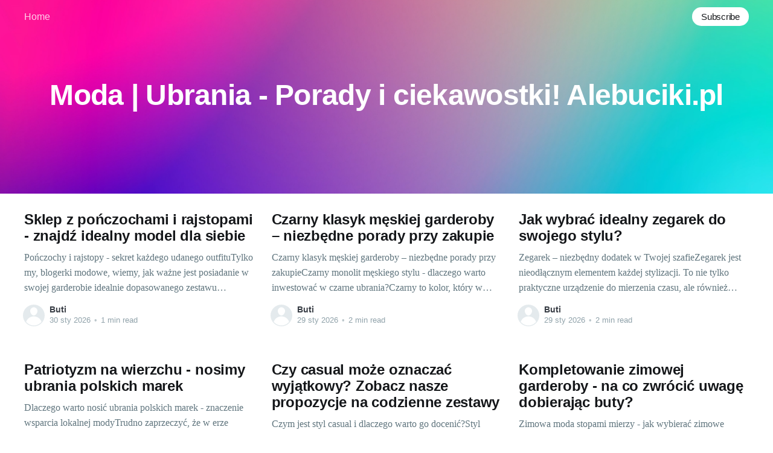

--- FILE ---
content_type: text/html; charset=utf-8
request_url: https://alebuciki.pl/
body_size: 8287
content:
<!DOCTYPE html>
<html lang="pl">
<head>

    <title>Moda | Ubrania - Porady i ciekawostki! Alebuciki.pl</title>
    <meta charset="utf-8" />
    <meta http-equiv="X-UA-Compatible" content="IE=edge" />
    <meta name="HandheldFriendly" content="True" />
    <meta name="viewport" content="width=device-width, initial-scale=1.0" />

    <style>
        :root {
            --button-bg-color: #ffffff;
            --button-text-color: var(--color-darkgrey);
        }
    </style>

    <link rel="stylesheet" type="text/css" href="/assets/built/screen.css?v=3a4c1bb993" />

    <link rel="canonical" href="https://alebuciki.pl/" />
    <meta name="referrer" content="no-referrer-when-downgrade" />
    <link rel="next" href="https://alebuciki.pl/page/2/" />
    
    <meta property="og:site_name" content="Moda | Ubrania - Porady i ciekawostki! Alebuciki.pl" />
    <meta property="og:type" content="website" />
    <meta property="og:title" content="Moda | Ubrania - Porady i ciekawostki! Alebuciki.pl" />
    <meta property="og:url" content="https://alebuciki.pl/" />
    <meta property="og:image" content="https://static.ghost.org/v4.0.0/images/publication-cover.jpg" />
    <meta name="twitter:card" content="summary_large_image" />
    <meta name="twitter:title" content="Moda | Ubrania - Porady i ciekawostki! Alebuciki.pl" />
    <meta name="twitter:url" content="https://alebuciki.pl/" />
    <meta name="twitter:image" content="https://static.ghost.org/v4.0.0/images/publication-cover.jpg" />
    <meta property="og:image:width" content="7183" />
    <meta property="og:image:height" content="2885" />
    
    <script type="application/ld+json">
{
    "@context": "https://schema.org",
    "@type": "WebSite",
    "publisher": {
        "@type": "Organization",
        "name": "Moda | Ubrania - Porady i ciekawostki! Alebuciki.pl",
        "url": "https://alebuciki.pl/",
        "logo": {
            "@type": "ImageObject",
            "url": "https://alebuciki.pl/favicon.ico"
        }
    },
    "url": "https://alebuciki.pl/",
    "image": {
        "@type": "ImageObject",
        "url": "https://static.ghost.org/v4.0.0/images/publication-cover.jpg",
        "width": 7183,
        "height": 2885
    },
    "mainEntityOfPage": {
        "@type": "WebPage",
        "@id": "https://alebuciki.pl/"
    }
}
    </script>

    <meta name="generator" content="Ghost 4.48" />
    <link rel="alternate" type="application/rss+xml" title="Moda | Ubrania - Porady i ciekawostki! Alebuciki.pl" href="https://alebuciki.pl/rss/" />
    
    <script defer src="/public/cards.min.js?v=3a4c1bb993"></script><style>:root {--ghost-accent-color: #FF1A75;}</style>
    <link rel="stylesheet" type="text/css" href="/public/cards.min.css?v=3a4c1bb993">

</head>
<body class="home-template">
<div class="viewport">

    <header id="gh-head" class="gh-head has-cover">
        <nav class="gh-head-inner inner gh-container">

            <div class="gh-head-brand">
                <a class="gh-head-logo" href="https://alebuciki.pl">
                        Moda | Ubrania - Porady i ciekawostki! Alebuciki.pl
                </a>
                <a class="gh-burger" role="button">
                    <div class="gh-burger-box">
                        <div class="gh-burger-inner"></div>
                    </div>
                </a>
            </div>
            <div class="gh-head-menu">
                <ul class="nav">
    <li class="nav-home nav-current"><a href="https://alebuciki.pl/">Home</a></li>
</ul>

            </div>
            <div class="gh-head-actions">
                <div class="gh-social">
                </div>

                    <a class="gh-head-button" href="#/portal/signup" data-portal="signup">Subscribe</a>
            </div>
        </nav>
    </header>

    <div class="site-content">
        
    <div class="site-header-content">
            <img class="site-header-cover"
                srcset="https://static.ghost.org/v4.0.0/images/publication-cover.jpg 300w,
                        https://static.ghost.org/v4.0.0/images/publication-cover.jpg 600w,
                        https://static.ghost.org/v4.0.0/images/publication-cover.jpg 1000w,
                        https://static.ghost.org/v4.0.0/images/publication-cover.jpg 2000w"
                sizes="100vw"
                src="https://static.ghost.org/v4.0.0/images/publication-cover.jpg"
                alt=""
            />
        <h1 class="site-title">
                Moda | Ubrania - Porady i ciekawostki! Alebuciki.pl
        </h1>
        <p></p>
    </div>

<main id="site-main" class="site-main outer">
    <div class="inner posts">

        <div class="post-feed">

                
<article class="post-card post no-image ">


    <div class="post-card-content">

        <a class="post-card-content-link" href="/sklep-z-ponczochami-i-rajstopami-znajdz-idealny-model-dla-siebie/">
            <header class="post-card-header">
                <h2 class="post-card-title">Sklep z pończochami i rajstopami - znajdź idealny model dla siebie</h2>
            </header>
            <div class="post-card-excerpt">
                <p>Pończochy i rajstopy - sekret każdego udanego outfituTylko my, blogerki modowe, wiemy, jak ważne jest posiadanie w swojej garderobie idealnie dopasowanego zestawu pończoch i rajstop. Czy to podczas zimowych chłodów, czy na wiosennych spacerach, odpowiednio dobrane pończochy lub rajstopy to nic innego jak klucz do udanego outfitu. Sklep online producenta</p>
            </div>
        </a>

        <footer class="post-card-meta">
            <ul class="author-list">
                <li class="author-list-item">
                    <a href="/author/buti/" class="static-avatar author-profile-image"><svg viewBox="0 0 24 24" xmlns="http://www.w3.org/2000/svg"><g fill="none" fill-rule="evenodd"><path d="M3.513 18.998C4.749 15.504 8.082 13 12 13s7.251 2.504 8.487 5.998C18.47 21.442 15.417 23 12 23s-6.47-1.558-8.487-4.002zM12 12c2.21 0 4-2.79 4-5s-1.79-4-4-4-4 1.79-4 4 1.79 5 4 5z" fill="#FFF"/></g></svg>
</a>
                </li>
            </ul>
            <div class="post-card-byline-content">
                <span class="post-card-byline-author"><a href="/author/buti/">Buti</a></span>
                <span class="post-card-byline-date"><time datetime="2026-01-30">30 sty 2026</time> <span class="bull">&bull;</span> 1 min read</span>
            </div>
        </footer>

    </div>

</article>


                
<article class="post-card post no-image ">


    <div class="post-card-content">

        <a class="post-card-content-link" href="/czarny-klasyk-meskiej-garderoby-niezbedne-porady-przy-zakupie/">
            <header class="post-card-header">
                <h2 class="post-card-title">Czarny klasyk męskiej garderoby – niezbędne porady przy zakupie</h2>
            </header>
            <div class="post-card-excerpt">
                <p>Czarny klasyk męskiej garderoby – niezbędne porady przy zakupieCzarny monolit męskiego stylu - dlaczego warto inwestować w czarne ubrania?Czarny to kolor, który w męskiej garderobie zawsze wygląda elegancko i stylowo. To klasyczny wybór, który nigdy nie wychodzi z mody i pasuje do każdej okazji. Bez względu na to, czy wybierasz</p>
            </div>
        </a>

        <footer class="post-card-meta">
            <ul class="author-list">
                <li class="author-list-item">
                    <a href="/author/buti/" class="static-avatar author-profile-image"><svg viewBox="0 0 24 24" xmlns="http://www.w3.org/2000/svg"><g fill="none" fill-rule="evenodd"><path d="M3.513 18.998C4.749 15.504 8.082 13 12 13s7.251 2.504 8.487 5.998C18.47 21.442 15.417 23 12 23s-6.47-1.558-8.487-4.002zM12 12c2.21 0 4-2.79 4-5s-1.79-4-4-4-4 1.79-4 4 1.79 5 4 5z" fill="#FFF"/></g></svg>
</a>
                </li>
            </ul>
            <div class="post-card-byline-content">
                <span class="post-card-byline-author"><a href="/author/buti/">Buti</a></span>
                <span class="post-card-byline-date"><time datetime="2026-01-29">29 sty 2026</time> <span class="bull">&bull;</span> 2 min read</span>
            </div>
        </footer>

    </div>

</article>


                
<article class="post-card post no-image ">


    <div class="post-card-content">

        <a class="post-card-content-link" href="/jak-wybrac-idealny-zegarek-do-swojego-stylu/">
            <header class="post-card-header">
                <h2 class="post-card-title">Jak wybrać idealny zegarek do swojego stylu?</h2>
            </header>
            <div class="post-card-excerpt">
                <p>Zegarek – niezbędny dodatek w Twojej szafieZegarek jest nieodłącznym elementem każdej stylizacji. To nie tylko praktyczne urządzenie do mierzenia czasu, ale również istotny element Twego wizerunku. Przez wieki, zegarek był symbolem statusu społecznego i elegancji. Dziś jest on uniwersalnym dodatkiem, który dodaje wdzięku i klasy każdemu outfitowi. Czym jest zegarek dla</p>
            </div>
        </a>

        <footer class="post-card-meta">
            <ul class="author-list">
                <li class="author-list-item">
                    <a href="/author/buti/" class="static-avatar author-profile-image"><svg viewBox="0 0 24 24" xmlns="http://www.w3.org/2000/svg"><g fill="none" fill-rule="evenodd"><path d="M3.513 18.998C4.749 15.504 8.082 13 12 13s7.251 2.504 8.487 5.998C18.47 21.442 15.417 23 12 23s-6.47-1.558-8.487-4.002zM12 12c2.21 0 4-2.79 4-5s-1.79-4-4-4-4 1.79-4 4 1.79 5 4 5z" fill="#FFF"/></g></svg>
</a>
                </li>
            </ul>
            <div class="post-card-byline-content">
                <span class="post-card-byline-author"><a href="/author/buti/">Buti</a></span>
                <span class="post-card-byline-date"><time datetime="2026-01-29">29 sty 2026</time> <span class="bull">&bull;</span> 2 min read</span>
            </div>
        </footer>

    </div>

</article>


                
<article class="post-card post no-image ">


    <div class="post-card-content">

        <a class="post-card-content-link" href="/patriotyzm-na-wierzchu-nosimy-ubrania-polskich-marek/">
            <header class="post-card-header">
                <h2 class="post-card-title">Patriotyzm na wierzchu - nosimy ubrania polskich marek</h2>
            </header>
            <div class="post-card-excerpt">
                <p>Dlaczego warto nosić ubrania polskich marek - znaczenie wsparcia lokalnej modyTrudno zaprzeczyć, że w erze globalizacji te same trendy modowe szturmem zdobywają podziały geograficzne. Półki sklepowe, zarówno te w stacjonarnych butikach, jak i wirtualnych witrynach online, zapełniają się ubraniami z chińskich, amerykańskich czy szwedzkich fabryk. W tym gąszczu „made in</p>
            </div>
        </a>

        <footer class="post-card-meta">
            <ul class="author-list">
                <li class="author-list-item">
                    <a href="/author/buti/" class="static-avatar author-profile-image"><svg viewBox="0 0 24 24" xmlns="http://www.w3.org/2000/svg"><g fill="none" fill-rule="evenodd"><path d="M3.513 18.998C4.749 15.504 8.082 13 12 13s7.251 2.504 8.487 5.998C18.47 21.442 15.417 23 12 23s-6.47-1.558-8.487-4.002zM12 12c2.21 0 4-2.79 4-5s-1.79-4-4-4-4 1.79-4 4 1.79 5 4 5z" fill="#FFF"/></g></svg>
</a>
                </li>
            </ul>
            <div class="post-card-byline-content">
                <span class="post-card-byline-author"><a href="/author/buti/">Buti</a></span>
                <span class="post-card-byline-date"><time datetime="2026-01-27">27 sty 2026</time> <span class="bull">&bull;</span> 2 min read</span>
            </div>
        </footer>

    </div>

</article>


                
<article class="post-card post no-image ">


    <div class="post-card-content">

        <a class="post-card-content-link" href="/czy-casual-moze-oznaczac-wyjatkowy-zobacz-nasze-propozycje-na-codzienne-zestawy/">
            <header class="post-card-header">
                <h2 class="post-card-title">Czy casual może oznaczać wyjątkowy? Zobacz nasze propozycje na codzienne zestawy</h2>
            </header>
            <div class="post-card-excerpt">
                <p>Czym jest styl casual i dlaczego warto go docenić?Styl casual, czyli nieformalny, to wygodne i praktyczne ubrania, które znajdą zastosowanie na co dzień. Ten styl charakteryzuje się brakiem rygoru, nieznoszą levity, czy zasług comiceling zakazów i konieczności stosowania się do określonych zasad. Jest to styl dla tych, którzy cenią</p>
            </div>
        </a>

        <footer class="post-card-meta">
            <ul class="author-list">
                <li class="author-list-item">
                    <a href="/author/buti/" class="static-avatar author-profile-image"><svg viewBox="0 0 24 24" xmlns="http://www.w3.org/2000/svg"><g fill="none" fill-rule="evenodd"><path d="M3.513 18.998C4.749 15.504 8.082 13 12 13s7.251 2.504 8.487 5.998C18.47 21.442 15.417 23 12 23s-6.47-1.558-8.487-4.002zM12 12c2.21 0 4-2.79 4-5s-1.79-4-4-4-4 1.79-4 4 1.79 5 4 5z" fill="#FFF"/></g></svg>
</a>
                </li>
            </ul>
            <div class="post-card-byline-content">
                <span class="post-card-byline-author"><a href="/author/buti/">Buti</a></span>
                <span class="post-card-byline-date"><time datetime="2025-12-30">30 gru 2025</time> <span class="bull">&bull;</span> 2 min read</span>
            </div>
        </footer>

    </div>

</article>


                
<article class="post-card post no-image ">


    <div class="post-card-content">

        <a class="post-card-content-link" href="/kompletowanie-zimowej-garderoby-na-co-zwrocic-uwage-dobierajac-buty/">
            <header class="post-card-header">
                <h2 class="post-card-title">Kompletowanie zimowej garderoby - na co zwrócić uwagę dobierając buty?</h2>
            </header>
            <div class="post-card-excerpt">
                <p>Zimowa moda stopami mierzy - jak wybierać zimowe obuwie?To, że zima jest zimna, wiemy wszyscy. By zapobiec przymrozkom i marznącym stopom, dobrze dobrany obuwie jest tak samo ważne jak ciepła kurtka. Szczególnie, jeżeli chcesz połączyć styl z praktycznością. Któż nie chciałby wyglądać modnie, siedząc przy kominku w górskim schronisku</p>
            </div>
        </a>

        <footer class="post-card-meta">
            <ul class="author-list">
                <li class="author-list-item">
                    <a href="/author/buti/" class="static-avatar author-profile-image"><svg viewBox="0 0 24 24" xmlns="http://www.w3.org/2000/svg"><g fill="none" fill-rule="evenodd"><path d="M3.513 18.998C4.749 15.504 8.082 13 12 13s7.251 2.504 8.487 5.998C18.47 21.442 15.417 23 12 23s-6.47-1.558-8.487-4.002zM12 12c2.21 0 4-2.79 4-5s-1.79-4-4-4-4 1.79-4 4 1.79 5 4 5z" fill="#FFF"/></g></svg>
</a>
                </li>
            </ul>
            <div class="post-card-byline-content">
                <span class="post-card-byline-author"><a href="/author/buti/">Buti</a></span>
                <span class="post-card-byline-date"><time datetime="2025-12-30">30 gru 2025</time> <span class="bull">&bull;</span> 1 min read</span>
            </div>
        </footer>

    </div>

</article>


                
<article class="post-card post no-image ">


    <div class="post-card-content">

        <a class="post-card-content-link" href="/bizuteria-ktora-podkresli-twoja-urode-odkryj-moc-dodatkow/">
            <header class="post-card-header">
                <h2 class="post-card-title">Biżuteria która podkreśli Twoją urodę - odkryj moc dodatków</h2>
            </header>
            <div class="post-card-excerpt">
                <p>Czar biżuterii – dlaczego dodatki są tak ważne?Biżuteria to nieodłączny element damskiej garderoby. Właściwie dobrane kolczyki, bransoletki, pierścionki czy naszyjniki potrafią totalnie odmienić stylizację, podkreślić urodę i dodać pewności siebie. Dlaczego tak się dzieje? Dodatki mają zdolność do rozświetlania twarzy, podkreślania jej najlepszych cech, a w efekcie sprawiają, że wyglądamy</p>
            </div>
        </a>

        <footer class="post-card-meta">
            <ul class="author-list">
                <li class="author-list-item">
                    <a href="/author/buti/" class="static-avatar author-profile-image"><svg viewBox="0 0 24 24" xmlns="http://www.w3.org/2000/svg"><g fill="none" fill-rule="evenodd"><path d="M3.513 18.998C4.749 15.504 8.082 13 12 13s7.251 2.504 8.487 5.998C18.47 21.442 15.417 23 12 23s-6.47-1.558-8.487-4.002zM12 12c2.21 0 4-2.79 4-5s-1.79-4-4-4-4 1.79-4 4 1.79 5 4 5z" fill="#FFF"/></g></svg>
</a>
                </li>
            </ul>
            <div class="post-card-byline-content">
                <span class="post-card-byline-author"><a href="/author/buti/">Buti</a></span>
                <span class="post-card-byline-date"><time datetime="2025-12-30">30 gru 2025</time> <span class="bull">&bull;</span> 2 min read</span>
            </div>
        </footer>

    </div>

</article>


                
<article class="post-card post no-image ">


    <div class="post-card-content">

        <a class="post-card-content-link" href="/od-wiecznosci-do-teraz-podroz-po-historii-zegarkow/">
            <header class="post-card-header">
                <h2 class="post-card-title">Od wieczności do teraz - podróż po historii zegarków</h2>
            </header>
            <div class="post-card-excerpt">
                <p>Od wieczności do teraz - podróż po historii zegarkówZegarek, choć na pierwszy rzut oka może wydawać się po prostu praktycznym narzędziem do mierzenia czasu, to w gruncie rzeczy to symbolem statusu, twórcą trendów i nieodłącznym elementem naszej codziennej garderoby. Zatem, skąd wziął się ten fascynujący przedmiot i jak ewoluował na</p>
            </div>
        </a>

        <footer class="post-card-meta">
            <ul class="author-list">
                <li class="author-list-item">
                    <a href="/author/buti/" class="static-avatar author-profile-image"><svg viewBox="0 0 24 24" xmlns="http://www.w3.org/2000/svg"><g fill="none" fill-rule="evenodd"><path d="M3.513 18.998C4.749 15.504 8.082 13 12 13s7.251 2.504 8.487 5.998C18.47 21.442 15.417 23 12 23s-6.47-1.558-8.487-4.002zM12 12c2.21 0 4-2.79 4-5s-1.79-4-4-4-4 1.79-4 4 1.79 5 4 5z" fill="#FFF"/></g></svg>
</a>
                </li>
            </ul>
            <div class="post-card-byline-content">
                <span class="post-card-byline-author"><a href="/author/buti/">Buti</a></span>
                <span class="post-card-byline-date"><time datetime="2025-12-30">30 gru 2025</time> <span class="bull">&bull;</span> 2 min read</span>
            </div>
        </footer>

    </div>

</article>


                
<article class="post-card post no-image ">


    <div class="post-card-content">

        <a class="post-card-content-link" href="/skorzane-dodatki-na-zimno-jakie-wybrac/">
            <header class="post-card-header">
                <h2 class="post-card-title">Skórzane dodatki na zimno - jakie wybrać?</h2>
            </header>
            <div class="post-card-excerpt">
                <p>Skórzane dodatki na zimno - jakie wybrać?Chociaż zima kojarzy się z ciepłymi swetrami i szalikami, to jednak nie można zapominać o chic dodatkach, które dodadzą Twoim stylizacjom wyjątkowego charakteru. Skórzane dodatki w szczególności są świetnym wyborem, który może dodać klasy i elegancji każdej zimowej garderobie. "Magia skóry – dlaczego warto</p>
            </div>
        </a>

        <footer class="post-card-meta">
            <ul class="author-list">
                <li class="author-list-item">
                    <a href="/author/buti/" class="static-avatar author-profile-image"><svg viewBox="0 0 24 24" xmlns="http://www.w3.org/2000/svg"><g fill="none" fill-rule="evenodd"><path d="M3.513 18.998C4.749 15.504 8.082 13 12 13s7.251 2.504 8.487 5.998C18.47 21.442 15.417 23 12 23s-6.47-1.558-8.487-4.002zM12 12c2.21 0 4-2.79 4-5s-1.79-4-4-4-4 1.79-4 4 1.79 5 4 5z" fill="#FFF"/></g></svg>
</a>
                </li>
            </ul>
            <div class="post-card-byline-content">
                <span class="post-card-byline-author"><a href="/author/buti/">Buti</a></span>
                <span class="post-card-byline-date"><time datetime="2025-12-30">30 gru 2025</time> <span class="bull">&bull;</span> 2 min read</span>
            </div>
        </footer>

    </div>

</article>


                
<article class="post-card post no-image ">


    <div class="post-card-content">

        <a class="post-card-content-link" href="/polskie-kreacje-na-specjalne-okazje-jak-wybrac-i-jak-nosic/">
            <header class="post-card-header">
                <h2 class="post-card-title">Polskie kreacje na specjalne okazje - jak wybrać i jak nosić?</h2>
            </header>
            <div class="post-card-excerpt">
                <p>Odzieżowych skarbów poszukiwanie - jak zacząć poszukiwanie idealnego polskiego outfitu na wyjątkowe okazje?Planowanie wyjątkowego outfitu na specjalną okazję to prawdziwa sztuka, która wymaga precyzyjnego doboru kreacji. Dobrym startem jest zgłębienie oferty polskich marek odzieżowych. Polska moda daje nam nie tylko gwarancję jakości, ale również unikalnego designu i troski o</p>
            </div>
        </a>

        <footer class="post-card-meta">
            <ul class="author-list">
                <li class="author-list-item">
                    <a href="/author/buti/" class="static-avatar author-profile-image"><svg viewBox="0 0 24 24" xmlns="http://www.w3.org/2000/svg"><g fill="none" fill-rule="evenodd"><path d="M3.513 18.998C4.749 15.504 8.082 13 12 13s7.251 2.504 8.487 5.998C18.47 21.442 15.417 23 12 23s-6.47-1.558-8.487-4.002zM12 12c2.21 0 4-2.79 4-5s-1.79-4-4-4-4 1.79-4 4 1.79 5 4 5z" fill="#FFF"/></g></svg>
</a>
                </li>
            </ul>
            <div class="post-card-byline-content">
                <span class="post-card-byline-author"><a href="/author/buti/">Buti</a></span>
                <span class="post-card-byline-date"><time datetime="2025-12-30">30 gru 2025</time> <span class="bull">&bull;</span> 2 min read</span>
            </div>
        </footer>

    </div>

</article>


                
<article class="post-card post no-image ">


    <div class="post-card-content">

        <a class="post-card-content-link" href="/jak-pielegnowac-swoje-ulubione-dodatki-zeby-sluzyly-nam-jak-najdluzej/">
            <header class="post-card-header">
                <h2 class="post-card-title">Jak pielęgnować swoje ulubione dodatki, żeby służyły nam jak najdłużej?</h2>
            </header>
            <div class="post-card-excerpt">
                <p>Odkryj prawdziwą wartość swoich dodatków - nasze ulubione kamienie szlachetne i trendyNasza biżuteria to coś więcej niż tylko dodatek do stylizacji. To małe dzieła sztuki, które umiejętnie dobrane potrafią podkreślić naszą indywidualność, dodać pewności siebie i nastrój. Komponując swoje stylizacje, często sięgamy po nasze ulubione elementy biżuterii. Wybierając je, warto</p>
            </div>
        </a>

        <footer class="post-card-meta">
            <ul class="author-list">
                <li class="author-list-item">
                    <a href="/author/buti/" class="static-avatar author-profile-image"><svg viewBox="0 0 24 24" xmlns="http://www.w3.org/2000/svg"><g fill="none" fill-rule="evenodd"><path d="M3.513 18.998C4.749 15.504 8.082 13 12 13s7.251 2.504 8.487 5.998C18.47 21.442 15.417 23 12 23s-6.47-1.558-8.487-4.002zM12 12c2.21 0 4-2.79 4-5s-1.79-4-4-4-4 1.79-4 4 1.79 5 4 5z" fill="#FFF"/></g></svg>
</a>
                </li>
            </ul>
            <div class="post-card-byline-content">
                <span class="post-card-byline-author"><a href="/author/buti/">Buti</a></span>
                <span class="post-card-byline-date"><time datetime="2025-12-30">30 gru 2025</time> <span class="bull">&bull;</span> 2 min read</span>
            </div>
        </footer>

    </div>

</article>


                
<article class="post-card post no-image ">


    <div class="post-card-content">

        <a class="post-card-content-link" href="/bizuteria-jako-alternatywa-dla-oszczedzania-zobacz-czy-warto/">
            <header class="post-card-header">
                <h2 class="post-card-title">Biżuteria jako alternatywa dla oszczędzania? Zobacz, czy warto</h2>
            </header>
            <div class="post-card-excerpt">
                <p>Złoto i diamenty nie tylko na wybiegu - dlaczego warto inwestować w biżuterię?Moda to nie tylko wyrażanie siebie poprzez ubiór, ale również spójna całość, której nieodłącznym elementem jest biżuteria. Ten cenny dodatek nie tylko dodaje uroku, ale jest także alternatywą dla tradycyjnych form oszczędzania. Złoto, srebro, brylanty – to wszystko</p>
            </div>
        </a>

        <footer class="post-card-meta">
            <ul class="author-list">
                <li class="author-list-item">
                    <a href="/author/buti/" class="static-avatar author-profile-image"><svg viewBox="0 0 24 24" xmlns="http://www.w3.org/2000/svg"><g fill="none" fill-rule="evenodd"><path d="M3.513 18.998C4.749 15.504 8.082 13 12 13s7.251 2.504 8.487 5.998C18.47 21.442 15.417 23 12 23s-6.47-1.558-8.487-4.002zM12 12c2.21 0 4-2.79 4-5s-1.79-4-4-4-4 1.79-4 4 1.79 5 4 5z" fill="#FFF"/></g></svg>
</a>
                </li>
            </ul>
            <div class="post-card-byline-content">
                <span class="post-card-byline-author"><a href="/author/buti/">Buti</a></span>
                <span class="post-card-byline-date"><time datetime="2025-11-29">29 lis 2025</time> <span class="bull">&bull;</span> 2 min read</span>
            </div>
        </footer>

    </div>

</article>


                
<article class="post-card post no-image ">


    <div class="post-card-content">

        <a class="post-card-content-link" href="/gabriella-przewodnik-po-rajstopach-dla-kobiet-w-ciazy/">
            <header class="post-card-header">
                <h2 class="post-card-title">Gabriella - przewodnik po rajstopach dla kobiet w ciąży</h2>
            </header>
            <div class="post-card-excerpt">
                <p>Gabriella - przewodnik po rajstopach dla kobiet w ciążyZmiany, jakie zachodzą w ciele kobiety w ciąży, niewątpliwie wpływają na jej styl ubierania. W tym czasie wybór odpowiednich ubrań może stanowić dla niej prawdziwe wyzwanie. Szczególnie istotny jest dobór odpowiednich rajstop, które będą nie tylko modnym dodatkiem, ale przede wszystkim zapewnią</p>
            </div>
        </a>

        <footer class="post-card-meta">
            <ul class="author-list">
                <li class="author-list-item">
                    <a href="/author/buti/" class="static-avatar author-profile-image"><svg viewBox="0 0 24 24" xmlns="http://www.w3.org/2000/svg"><g fill="none" fill-rule="evenodd"><path d="M3.513 18.998C4.749 15.504 8.082 13 12 13s7.251 2.504 8.487 5.998C18.47 21.442 15.417 23 12 23s-6.47-1.558-8.487-4.002zM12 12c2.21 0 4-2.79 4-5s-1.79-4-4-4-4 1.79-4 4 1.79 5 4 5z" fill="#FFF"/></g></svg>
</a>
                </li>
            </ul>
            <div class="post-card-byline-content">
                <span class="post-card-byline-author"><a href="/author/buti/">Buti</a></span>
                <span class="post-card-byline-date"><time datetime="2025-11-29">29 lis 2025</time> <span class="bull">&bull;</span> 2 min read</span>
            </div>
        </footer>

    </div>

</article>


                
<article class="post-card post no-image ">


    <div class="post-card-content">

        <a class="post-card-content-link" href="/jak-zegarek-i-bizuteria-wplywaja-na-twoja-stylizacje/">
            <header class="post-card-header">
                <h2 class="post-card-title">Jak zegarek i biżuteria wpływają na twoją stylizację?</h2>
            </header>
            <div class="post-card-excerpt">
                <p>Magia dodatków: wprowadzenie do sztuki łączenia zegarków i biżuteriiCzęsto zdarza się, że już mamy ubrać na sobie idealny strój, ale czujemy, że czegoś brakuje. Ta "magia" dodatków, szczególnie zegarków i biżuterii, potrafi kompletnie odmienić wygląd naszego outfitu. Uzupełnienie stylizacji przez dobrze dobraną biżuterię i zegarek to swojego rodzaju sztuka. To</p>
            </div>
        </a>

        <footer class="post-card-meta">
            <ul class="author-list">
                <li class="author-list-item">
                    <a href="/author/buti/" class="static-avatar author-profile-image"><svg viewBox="0 0 24 24" xmlns="http://www.w3.org/2000/svg"><g fill="none" fill-rule="evenodd"><path d="M3.513 18.998C4.749 15.504 8.082 13 12 13s7.251 2.504 8.487 5.998C18.47 21.442 15.417 23 12 23s-6.47-1.558-8.487-4.002zM12 12c2.21 0 4-2.79 4-5s-1.79-4-4-4-4 1.79-4 4 1.79 5 4 5z" fill="#FFF"/></g></svg>
</a>
                </li>
            </ul>
            <div class="post-card-byline-content">
                <span class="post-card-byline-author"><a href="/author/buti/">Buti</a></span>
                <span class="post-card-byline-date"><time datetime="2025-11-29">29 lis 2025</time> <span class="bull">&bull;</span> 1 min read</span>
            </div>
        </footer>

    </div>

</article>


                
<article class="post-card post no-image ">


    <div class="post-card-content">

        <a class="post-card-content-link" href="/czemu-czarne-koszule-to-must-have-kazdego-mezczyzny/">
            <header class="post-card-header">
                <h2 class="post-card-title">Czemu czarne koszule to must-have każdego mężczyzny?</h2>
            </header>
            <div class="post-card-excerpt">
                <p>Czemu czarne koszule to must-have każdego mężczyzny?Często wspomina się o „małej czarnej” jako o niezbędnym elemencie damskiej garderoby, ale chyba zapomina się o tym, że także i mężczyźni potrzebują swojego odpowiednika tego uniwersalnego elementu. Czarne koszule męskie zdają się być tym, co każdy mężczyzna potrzebuje w swojej garderobie. Dlaczego?</p>
            </div>
        </a>

        <footer class="post-card-meta">
            <ul class="author-list">
                <li class="author-list-item">
                    <a href="/author/buti/" class="static-avatar author-profile-image"><svg viewBox="0 0 24 24" xmlns="http://www.w3.org/2000/svg"><g fill="none" fill-rule="evenodd"><path d="M3.513 18.998C4.749 15.504 8.082 13 12 13s7.251 2.504 8.487 5.998C18.47 21.442 15.417 23 12 23s-6.47-1.558-8.487-4.002zM12 12c2.21 0 4-2.79 4-5s-1.79-4-4-4-4 1.79-4 4 1.79 5 4 5z" fill="#FFF"/></g></svg>
</a>
                </li>
            </ul>
            <div class="post-card-byline-content">
                <span class="post-card-byline-author"><a href="/author/buti/">Buti</a></span>
                <span class="post-card-byline-date"><time datetime="2025-11-29">29 lis 2025</time> <span class="bull">&bull;</span> 1 min read</span>
            </div>
        </footer>

    </div>

</article>


                
<article class="post-card post no-image ">


    <div class="post-card-content">

        <a class="post-card-content-link" href="/swiezosc-w-meskim-stylu-jak-dobrac-jasne-elementy-garderoby/">
            <header class="post-card-header">
                <h2 class="post-card-title">Świeżość w męskim stylu – jak dobrać jasne elementy garderoby?</h2>
            </header>
            <div class="post-card-excerpt">
                <p>Jasne barwy w męskiej garderobie – dlaczego warto?Pomimo tego, że męska moda często koncentruje się na głębokich, ciemnych kolorach, coraz więcej mężczyzn odkrywa urok jasnej palety. Wybieranie jasnych barw pokazuje zrozumienie dla modowych trendów i otwartość na nowości. A dodatkowo - jasne barwy pozwalają wyglądać świeżo i elegancko w każdej</p>
            </div>
        </a>

        <footer class="post-card-meta">
            <ul class="author-list">
                <li class="author-list-item">
                    <a href="/author/buti/" class="static-avatar author-profile-image"><svg viewBox="0 0 24 24" xmlns="http://www.w3.org/2000/svg"><g fill="none" fill-rule="evenodd"><path d="M3.513 18.998C4.749 15.504 8.082 13 12 13s7.251 2.504 8.487 5.998C18.47 21.442 15.417 23 12 23s-6.47-1.558-8.487-4.002zM12 12c2.21 0 4-2.79 4-5s-1.79-4-4-4-4 1.79-4 4 1.79 5 4 5z" fill="#FFF"/></g></svg>
</a>
                </li>
            </ul>
            <div class="post-card-byline-content">
                <span class="post-card-byline-author"><a href="/author/buti/">Buti</a></span>
                <span class="post-card-byline-date"><time datetime="2025-11-29">29 lis 2025</time> <span class="bull">&bull;</span> 1 min read</span>
            </div>
        </footer>

    </div>

</article>


                
<article class="post-card post no-image ">


    <div class="post-card-content">

        <a class="post-card-content-link" href="/komfort-i-elegancja-codziennie-wybieraj-swiadomie/">
            <header class="post-card-header">
                <h2 class="post-card-title">Komfort i elegancja codziennie - wybieraj świadomie</h2>
            </header>
            <div class="post-card-excerpt">
                <p>Redefinicja casualowego stylu - klucz do codziennego komfortu i elegancjiCasualowy styl, chociaż na pierwszy rzut oka nie wymagający wielkiego wysiłku, bywa często wyzwaniem dla wielu z nas. Jak połączyć komfort z elegancją, zachowując przy tym nienaganny wygląd na co dzień? Sekret leży w świadomym wyborze ubrań, które nie tylko podkreślą</p>
            </div>
        </a>

        <footer class="post-card-meta">
            <ul class="author-list">
                <li class="author-list-item">
                    <a href="/author/buti/" class="static-avatar author-profile-image"><svg viewBox="0 0 24 24" xmlns="http://www.w3.org/2000/svg"><g fill="none" fill-rule="evenodd"><path d="M3.513 18.998C4.749 15.504 8.082 13 12 13s7.251 2.504 8.487 5.998C18.47 21.442 15.417 23 12 23s-6.47-1.558-8.487-4.002zM12 12c2.21 0 4-2.79 4-5s-1.79-4-4-4-4 1.79-4 4 1.79 5 4 5z" fill="#FFF"/></g></svg>
</a>
                </li>
            </ul>
            <div class="post-card-byline-content">
                <span class="post-card-byline-author"><a href="/author/buti/">Buti</a></span>
                <span class="post-card-byline-date"><time datetime="2025-10-30">30 paź 2025</time> <span class="bull">&bull;</span> 1 min read</span>
            </div>
        </footer>

    </div>

</article>


                
<article class="post-card post no-image ">


    <div class="post-card-content">

        <a class="post-card-content-link" href="/znajdz-swoj-styl-top-trendy-na-nadchodzacy-sezon/">
            <header class="post-card-header">
                <h2 class="post-card-title">Znajdź swój styl - top trendy na nadchodzący sezon</h2>
            </header>
            <div class="post-card-excerpt">
                <p>Znajdź swój styl - top trendy na nadchodzący sezonPodążaj za swoją modową intuicją - jak rozpoznać swój styl?Pierwszym krokiem do odkrycia swojego stylu jest podążanie za własną modową intuicją. Każda z nas ma unikalny wewnętrzny głos, który podpowiada, które kroki powinniśmy podjąć w dziedzinie mody. To właśnie ten głos</p>
            </div>
        </a>

        <footer class="post-card-meta">
            <ul class="author-list">
                <li class="author-list-item">
                    <a href="/author/buti/" class="static-avatar author-profile-image"><svg viewBox="0 0 24 24" xmlns="http://www.w3.org/2000/svg"><g fill="none" fill-rule="evenodd"><path d="M3.513 18.998C4.749 15.504 8.082 13 12 13s7.251 2.504 8.487 5.998C18.47 21.442 15.417 23 12 23s-6.47-1.558-8.487-4.002zM12 12c2.21 0 4-2.79 4-5s-1.79-4-4-4-4 1.79-4 4 1.79 5 4 5z" fill="#FFF"/></g></svg>
</a>
                </li>
            </ul>
            <div class="post-card-byline-content">
                <span class="post-card-byline-author"><a href="/author/buti/">Buti</a></span>
                <span class="post-card-byline-date"><time datetime="2025-10-30">30 paź 2025</time> <span class="bull">&bull;</span> 2 min read</span>
            </div>
        </footer>

    </div>

</article>


                
<article class="post-card post no-image ">


    <div class="post-card-content">

        <a class="post-card-content-link" href="/polska-marka-ktorej-mozesz-zaufac-co-powinienes-wiedziec-przed-zakupem-sukienki/">
            <header class="post-card-header">
                <h2 class="post-card-title">Polska marka, której możesz zaufać - co powinieneś wiedzieć przed zakupem sukienki</h2>
            </header>
            <div class="post-card-excerpt">
                <p>Polska marka, której możesz zaufać - co powinieneś wiedzieć przed zakupem sukienkiZakup idealnej sukienki to wymarzone marzenie większości kobiet. Chociaż na rynku istnieje wiele marek z różnych zakątków świata, warto uwzględnić ofertę rodzimych producentów. Dzisiejszy wpis jest dedykowany tym z Was, które poszukują sukienki idealnej i planują rozpocząć swoją przygodę</p>
            </div>
        </a>

        <footer class="post-card-meta">
            <ul class="author-list">
                <li class="author-list-item">
                    <a href="/author/buti/" class="static-avatar author-profile-image"><svg viewBox="0 0 24 24" xmlns="http://www.w3.org/2000/svg"><g fill="none" fill-rule="evenodd"><path d="M3.513 18.998C4.749 15.504 8.082 13 12 13s7.251 2.504 8.487 5.998C18.47 21.442 15.417 23 12 23s-6.47-1.558-8.487-4.002zM12 12c2.21 0 4-2.79 4-5s-1.79-4-4-4-4 1.79-4 4 1.79 5 4 5z" fill="#FFF"/></g></svg>
</a>
                </li>
            </ul>
            <div class="post-card-byline-content">
                <span class="post-card-byline-author"><a href="/author/buti/">Buti</a></span>
                <span class="post-card-byline-date"><time datetime="2025-10-30">30 paź 2025</time> <span class="bull">&bull;</span> 1 min read</span>
            </div>
        </footer>

    </div>

</article>


                
<article class="post-card post no-image ">


    <div class="post-card-content">

        <a class="post-card-content-link" href="/5-dodatkow-ktorymi-powinien-zainteresowac-sie-kazdy-modny-mezczyzna/">
            <header class="post-card-header">
                <h2 class="post-card-title">5 dodatków, którymi powinien zainteresować się każdy modny mężczyzna</h2>
            </header>
            <div class="post-card-excerpt">
                <p>Zakurzone stereotypy: Dlaczego mężczyźni powinni zwrócić uwagę na dodatki?Naznaczone przez długie lata konserwatyzmu i utrwalonej roli, męski styl mody przeważnie skupiał się na ubiorze, pomijając kwestię dodatków. Ten stereotyp jest teraz stopniowo odrzucany, a współczesny mężczyzna jest bardziej skłonny do eksperymentowania z różnymi elementami, aby wyrazić swoją unikalną tożsamość.</p>
            </div>
        </a>

        <footer class="post-card-meta">
            <ul class="author-list">
                <li class="author-list-item">
                    <a href="/author/buti/" class="static-avatar author-profile-image"><svg viewBox="0 0 24 24" xmlns="http://www.w3.org/2000/svg"><g fill="none" fill-rule="evenodd"><path d="M3.513 18.998C4.749 15.504 8.082 13 12 13s7.251 2.504 8.487 5.998C18.47 21.442 15.417 23 12 23s-6.47-1.558-8.487-4.002zM12 12c2.21 0 4-2.79 4-5s-1.79-4-4-4-4 1.79-4 4 1.79 5 4 5z" fill="#FFF"/></g></svg>
</a>
                </li>
            </ul>
            <div class="post-card-byline-content">
                <span class="post-card-byline-author"><a href="/author/buti/">Buti</a></span>
                <span class="post-card-byline-date"><time datetime="2025-10-30">30 paź 2025</time> <span class="bull">&bull;</span> 2 min read</span>
            </div>
        </footer>

    </div>

</article>


                
<article class="post-card post no-image ">


    <div class="post-card-content">

        <a class="post-card-content-link" href="/twoja-szafa-pelna-modnych-i-komfortowych-ubran/">
            <header class="post-card-header">
                <h2 class="post-card-title">Twoja szafa pełna modnych i komfortowych ubrań</h2>
            </header>
            <div class="post-card-excerpt">
                <p>Twoja szafa pełna modnych i komfortowych ubrańModa jest jak język, którym możemy wyrazić siebie i naszą osobowość. Dla wielu osób, komfort i styl idą w parze, tworząc niepowtarzalny duet. To właśnie te dwa aspekty są kluczem do stworzenia idealnego, casualowego kompletu damskiego. Magia doboru garderoby: co zastrzegać, by być trendy</p>
            </div>
        </a>

        <footer class="post-card-meta">
            <ul class="author-list">
                <li class="author-list-item">
                    <a href="/author/buti/" class="static-avatar author-profile-image"><svg viewBox="0 0 24 24" xmlns="http://www.w3.org/2000/svg"><g fill="none" fill-rule="evenodd"><path d="M3.513 18.998C4.749 15.504 8.082 13 12 13s7.251 2.504 8.487 5.998C18.47 21.442 15.417 23 12 23s-6.47-1.558-8.487-4.002zM12 12c2.21 0 4-2.79 4-5s-1.79-4-4-4-4 1.79-4 4 1.79 5 4 5z" fill="#FFF"/></g></svg>
</a>
                </li>
            </ul>
            <div class="post-card-byline-content">
                <span class="post-card-byline-author"><a href="/author/buti/">Buti</a></span>
                <span class="post-card-byline-date"><time datetime="2025-09-30">30 wrz 2025</time> <span class="bull">&bull;</span> 2 min read</span>
            </div>
        </footer>

    </div>

</article>


                
<article class="post-card post no-image ">


    <div class="post-card-content">

        <a class="post-card-content-link" href="/jakie-skarpety-najlepiej-pasuja-do-sneakersow-sprawdzamy/">
            <header class="post-card-header">
                <h2 class="post-card-title">Jakie skarpety najlepiej pasują do sneakersów? Sprawdzamy!</h2>
            </header>
            <div class="post-card-excerpt">
                <p>Uwielbiasz sneakersy, ale nie wiesz, jakie skarpety do nich dobrać? To poradnik jest dla Ciebie!Czy jest coś lepszego niż para wygodnych, stylowych butów, które nadają charakteru każdemu outfitowi? Sneakersy to obecnie jeden z najważniejszych elementów garderoby zarówno mężczyzn, jak i kobiet. Pasują do właściwie każdej stylizacji - od casualowych</p>
            </div>
        </a>

        <footer class="post-card-meta">
            <ul class="author-list">
                <li class="author-list-item">
                    <a href="/author/buti/" class="static-avatar author-profile-image"><svg viewBox="0 0 24 24" xmlns="http://www.w3.org/2000/svg"><g fill="none" fill-rule="evenodd"><path d="M3.513 18.998C4.749 15.504 8.082 13 12 13s7.251 2.504 8.487 5.998C18.47 21.442 15.417 23 12 23s-6.47-1.558-8.487-4.002zM12 12c2.21 0 4-2.79 4-5s-1.79-4-4-4-4 1.79-4 4 1.79 5 4 5z" fill="#FFF"/></g></svg>
</a>
                </li>
            </ul>
            <div class="post-card-byline-content">
                <span class="post-card-byline-author"><a href="/author/buti/">Buti</a></span>
                <span class="post-card-byline-date"><time datetime="2025-09-30">30 wrz 2025</time> <span class="bull">&bull;</span> 2 min read</span>
            </div>
        </footer>

    </div>

</article>


                
<article class="post-card post no-image ">


    <div class="post-card-content">

        <a class="post-card-content-link" href="/dopelnienie-modnych-zestawow-idealne-rajstopy-dla-malych-modnisiek/">
            <header class="post-card-header">
                <h2 class="post-card-title">Dopełnienie modnych zestawów - idealne rajstopy dla małych modnisiek</h2>
            </header>
            <div class="post-card-excerpt">
                <p>Tajemnice dokładania ostatnich szczepełek do kreacji: Rajstopy jako kluczowy elementPowiedzmy to jasno i wyraźnie – rajstopy dla małych modnisiek to nie tylko praktyczny dodatek chroniący przed chłodem. To ważny element każdej stylizacji, który potrafi pomóc Twojej pociechy w wyrażaniu siebie i odzwierciedlaniu jej unikalnego poczucia stylu. Nawet najprostsze rajstopki dziewczęce mogą</p>
            </div>
        </a>

        <footer class="post-card-meta">
            <ul class="author-list">
                <li class="author-list-item">
                    <a href="/author/buti/" class="static-avatar author-profile-image"><svg viewBox="0 0 24 24" xmlns="http://www.w3.org/2000/svg"><g fill="none" fill-rule="evenodd"><path d="M3.513 18.998C4.749 15.504 8.082 13 12 13s7.251 2.504 8.487 5.998C18.47 21.442 15.417 23 12 23s-6.47-1.558-8.487-4.002zM12 12c2.21 0 4-2.79 4-5s-1.79-4-4-4-4 1.79-4 4 1.79 5 4 5z" fill="#FFF"/></g></svg>
</a>
                </li>
            </ul>
            <div class="post-card-byline-content">
                <span class="post-card-byline-author"><a href="/author/buti/">Buti</a></span>
                <span class="post-card-byline-date"><time datetime="2025-09-30">30 wrz 2025</time> <span class="bull">&bull;</span> 2 min read</span>
            </div>
        </footer>

    </div>

</article>


                
<article class="post-card post no-image ">


    <div class="post-card-content">

        <a class="post-card-content-link" href="/podkolanowki-skarpety-czy-rajstopy-co-wybrac-dla-dzieci/">
            <header class="post-card-header">
                <h2 class="post-card-title">Podkolanówki, skarpety czy rajstopy - co wybrać dla dzieci?</h2>
            </header>
            <div class="post-card-excerpt">
                <p>Pierwsze kroki ku modowi wyborowi - dlaczego jest tak ważne, co noszą nasze dzieci na nogach?Odzież dziecięca od dawna jest dla większości rodziców kwestią nie tyle praktyczną, ile estetyczną. Mimo to, decydując się na zakup różnego rodzaju skarpetek, podkolanówek czy rajstop, zawsze powinniśmy pamiętać o kilku niezwykle ważnych aspektach.</p>
            </div>
        </a>

        <footer class="post-card-meta">
            <ul class="author-list">
                <li class="author-list-item">
                    <a href="/author/buti/" class="static-avatar author-profile-image"><svg viewBox="0 0 24 24" xmlns="http://www.w3.org/2000/svg"><g fill="none" fill-rule="evenodd"><path d="M3.513 18.998C4.749 15.504 8.082 13 12 13s7.251 2.504 8.487 5.998C18.47 21.442 15.417 23 12 23s-6.47-1.558-8.487-4.002zM12 12c2.21 0 4-2.79 4-5s-1.79-4-4-4-4 1.79-4 4 1.79 5 4 5z" fill="#FFF"/></g></svg>
</a>
                </li>
            </ul>
            <div class="post-card-byline-content">
                <span class="post-card-byline-author"><a href="/author/buti/">Buti</a></span>
                <span class="post-card-byline-date"><time datetime="2025-09-30">30 wrz 2025</time> <span class="bull">&bull;</span> 1 min read</span>
            </div>
        </footer>

    </div>

</article>


                
<article class="post-card post no-image ">


    <div class="post-card-content">

        <a class="post-card-content-link" href="/twoj-must-have-na-letnie-dni-praktyczny-poradnik/">
            <header class="post-card-header">
                <h2 class="post-card-title">Twój must-have na letnie dni - praktyczny poradnik</h2>
            </header>
            <div class="post-card-excerpt">
                <p>Zakochaj się w letnim stylu: wprowadzenie do must-have na ciepłe dniLetnia pora roku zbliża się wielkimi krokami, a to oznacza jedno: pora przyjrzeć się najnowszym trendom i przygotować swoją szafę na ciepłe dni! Na jakie elementy garderoby warto zwrócić szczególną uwagę? Jakie ubrania pozwolą Ci wyglądać stylowo i komfortowo jednocześnie?</p>
            </div>
        </a>

        <footer class="post-card-meta">
            <ul class="author-list">
                <li class="author-list-item">
                    <a href="/author/buti/" class="static-avatar author-profile-image"><svg viewBox="0 0 24 24" xmlns="http://www.w3.org/2000/svg"><g fill="none" fill-rule="evenodd"><path d="M3.513 18.998C4.749 15.504 8.082 13 12 13s7.251 2.504 8.487 5.998C18.47 21.442 15.417 23 12 23s-6.47-1.558-8.487-4.002zM12 12c2.21 0 4-2.79 4-5s-1.79-4-4-4-4 1.79-4 4 1.79 5 4 5z" fill="#FFF"/></g></svg>
</a>
                </li>
            </ul>
            <div class="post-card-byline-content">
                <span class="post-card-byline-author"><a href="/author/buti/">Buti</a></span>
                <span class="post-card-byline-date"><time datetime="2025-08-30">30 sie 2025</time> <span class="bull">&bull;</span> 1 min read</span>
            </div>
        </footer>

    </div>

</article>

        </div>

    </div>
</main>

    </div>

    <footer class="site-footer outer">
        <div class="inner">
            <section class="copyright"><a href="https://alebuciki.pl">Moda | Ubrania - Porady i ciekawostki! Alebuciki.pl</a> &copy; 2026</section>
            <nav class="site-footer-nav">
                
            </nav>
            <div><a href="https://ghost.org/" target="_blank" rel="noopener">Powered by Ghost</a></div>
        </div>
    </footer>

</div>


<script
    src="https://code.jquery.com/jquery-3.5.1.min.js"
    integrity="sha256-9/aliU8dGd2tb6OSsuzixeV4y/faTqgFtohetphbbj0="
    crossorigin="anonymous">
</script>
<script src="/assets/built/casper.js?v=3a4c1bb993"></script>
<script>
$(document).ready(function () {
    // Mobile Menu Trigger
    $('.gh-burger').click(function () {
        $('body').toggleClass('gh-head-open');
    });
    // FitVids - Makes video embeds responsive
    $(".gh-content").fitVids();
});
</script>



</body>
</html>
